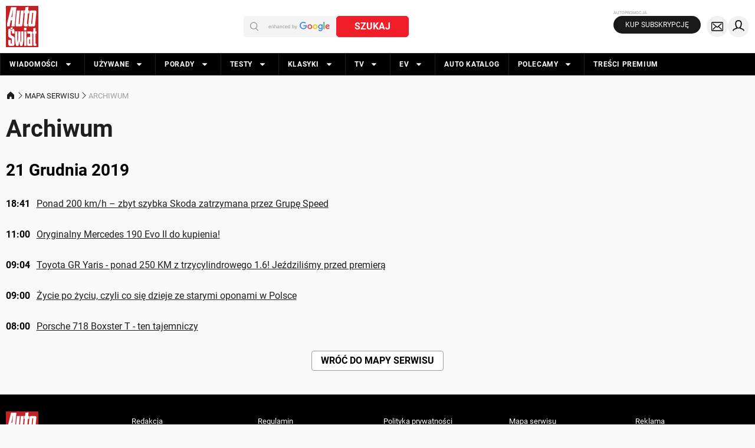

--- FILE ---
content_type: application/javascript; charset=utf-8
request_url: https://fundingchoicesmessages.google.com/f/AGSKWxUvhoqKh55zbphTCeruMzjM7X0eD0xS8RkR19QEHGWD4jSDnnldTXlQEypDGvvApurhJ3mqcFfHXjukQkQMxc4sHOmY8liYM-cySY5747QFPOVd_2wJ0meZLKuM6PC-mOCGqcQ-BA==?fccs=W251bGwsbnVsbCxudWxsLG51bGwsbnVsbCxudWxsLFsxNzY4NTYwMjM0LDM3MDAwMDAwMF0sbnVsbCxudWxsLG51bGwsW251bGwsWzcsNl0sbnVsbCxudWxsLG51bGwsbnVsbCxudWxsLG51bGwsbnVsbCxudWxsLG51bGwsMV0sImh0dHBzOi8vd3d3LmF1dG8tc3dpYXQucGwvYXJjaGl3dW0vMjAxOS0xMi0yMSIsbnVsbCxbWzgsIk05bGt6VWFaRHNnIl0sWzksImVuLVVTIl0sWzE2LCJbMSwxLDFdIl0sWzE5LCIyIl0sWzE3LCJbMF0iXSxbMjQsIiJdLFsyOSwiZmFsc2UiXV1d
body_size: 112
content:
if (typeof __googlefc.fcKernelManager.run === 'function') {"use strict";this.default_ContributorServingResponseClientJs=this.default_ContributorServingResponseClientJs||{};(function(_){var window=this;
try{
var np=function(a){this.A=_.t(a)};_.u(np,_.J);var op=function(a){this.A=_.t(a)};_.u(op,_.J);op.prototype.getWhitelistStatus=function(){return _.F(this,2)};var pp=function(a){this.A=_.t(a)};_.u(pp,_.J);var qp=_.Zc(pp),rp=function(a,b,c){this.B=a;this.j=_.A(b,np,1);this.l=_.A(b,_.Nk,3);this.F=_.A(b,op,4);a=this.B.location.hostname;this.D=_.Dg(this.j,2)&&_.O(this.j,2)!==""?_.O(this.j,2):a;a=new _.Og(_.Ok(this.l));this.C=new _.bh(_.q.document,this.D,a);this.console=null;this.o=new _.jp(this.B,c,a)};
rp.prototype.run=function(){if(_.O(this.j,3)){var a=this.C,b=_.O(this.j,3),c=_.dh(a),d=new _.Ug;b=_.fg(d,1,b);c=_.C(c,1,b);_.hh(a,c)}else _.eh(this.C,"FCNEC");_.lp(this.o,_.A(this.l,_.Ae,1),this.l.getDefaultConsentRevocationText(),this.l.getDefaultConsentRevocationCloseText(),this.l.getDefaultConsentRevocationAttestationText(),this.D);_.mp(this.o,_.F(this.F,1),this.F.getWhitelistStatus());var e;a=(e=this.B.googlefc)==null?void 0:e.__executeManualDeployment;a!==void 0&&typeof a==="function"&&_.Qo(this.o.G,
"manualDeploymentApi")};var sp=function(){};sp.prototype.run=function(a,b,c){var d;return _.v(function(e){d=qp(b);(new rp(a,d,c)).run();return e.return({})})};_.Rk(7,new sp);
}catch(e){_._DumpException(e)}
}).call(this,this.default_ContributorServingResponseClientJs);
// Google Inc.

//# sourceURL=/_/mss/boq-content-ads-contributor/_/js/k=boq-content-ads-contributor.ContributorServingResponseClientJs.en_US.M9lkzUaZDsg.es5.O/d=1/exm=ad_blocking_detection_executable,kernel_loader,loader_js_executable/ed=1/rs=AJlcJMzanTQvnnVdXXtZinnKRQ21NfsPog/m=cookie_refresh_executable
__googlefc.fcKernelManager.run('\x5b\x5b\x5b7,\x22\x5b\x5bnull,\\\x22auto-swiat.pl\\\x22,\\\x22AKsRol9fJPmRsHnAWi7c8Mzdzf0QypWAgrTuSITR3J4XbYDbOu73Zxkx2XVF7I3tSrokRWWIpiMlg1WLYN4Ugpj5_-K0HAFKeA1buQw9iv1WcUoD6TcDz07-fzKBH2KubOi2VYZadNrqYDaZaboJvLhBMaapg8FrbQ\\\\u003d\\\\u003d\\\x22\x5d,null,\x5b\x5bnull,null,null,\\\x22https:\/\/fundingchoicesmessages.google.com\/f\/AGSKWxU0CL4PmpfwCz6X9CH0uesqj2DgtxLzTggrp4u8OQvhY3ZVn9sWtmY2nnRstMGCBVBVLfWAUgUeyjLtmpzlKOFnqwIK5SYE-4os9oKhLmknAhSH2ZJrHBU9B1Pqpha1wjIrrOGO6g\\\\u003d\\\\u003d\\\x22\x5d,null,null,\x5bnull,null,null,\\\x22https:\/\/fundingchoicesmessages.google.com\/el\/AGSKWxUAL-iJQQdFwWWeeblaSxI66_ujShRu3VVwragqdt1hIlD2UG8Ez1bqqEqb2aqwZz2dMF1UOa3KkWA4UKNId3OYkFZQWpaxDKJLqSZX8kgPA28JQAijtylujspH7rzvPzei9NmioA\\\\u003d\\\\u003d\\\x22\x5d,null,\x5bnull,\x5b7,6\x5d,null,null,null,null,null,null,null,null,null,1\x5d\x5d,\x5b3,1\x5d\x5d\x22\x5d\x5d,\x5bnull,null,null,\x22https:\/\/fundingchoicesmessages.google.com\/f\/AGSKWxVzTb0d5wVuD3R1cmuDKchHyL7YgCEzZYy9axjBr5TjkrbDwoOjMXnjl8Jxof3Ug0IFO49kqllrMWDkoDi4fizQxFRtf9BZC2Hrc-m_bInU7hpEC-VTbFYHcELGjp9jbyUrPztihA\\u003d\\u003d\x22\x5d\x5d');}

--- FILE ---
content_type: application/javascript; charset=utf-8
request_url: https://fundingchoicesmessages.google.com/f/AGSKWxWO2lHbqoPCMc3vt_tqiLXKkAMhAE5tJgtNIizok0ZcZaSHwzTSGYtgGO8ClxAFdO3QVjmmui4GQfGKJMYs-T6AgO8CfQ6SaifropEprgwuz32bW5zEyNhpZ8O4-v001fG-_16w4IM7wecpLQ8pD69X_aexGoz0yZYkZ0KV72dPsyl9OEdqvP4Pu4YP/_/bigtopl.swf_ad_big.-plugins-wppas-/120x240_-ad-random/
body_size: -1292
content:
window['e0826156-a419-4d74-b5ec-f533dee14c94'] = true;